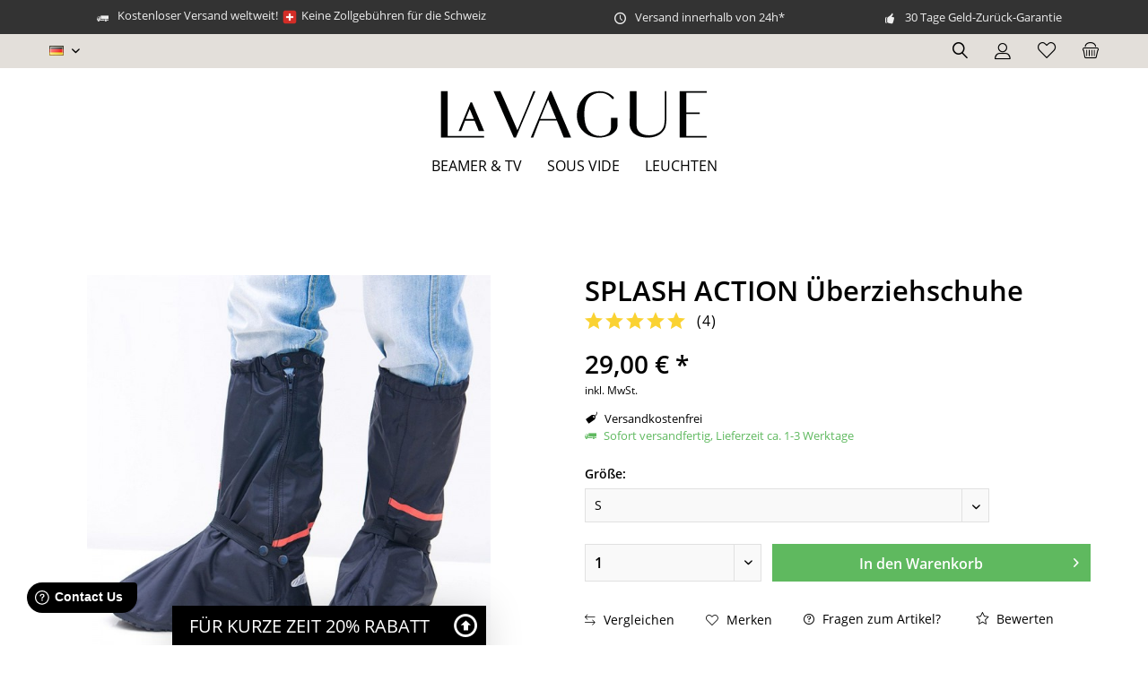

--- FILE ---
content_type: text/html; charset=UTF-8
request_url: https://www.lavague.de/produkt/splash-action-ueberziehschuhe-50340701
body_size: 19406
content:
<!DOCTYPE html> <html class="no-js" lang="de" itemscope="itemscope" itemtype="https://schema.org/WebPage"> <head>  <script src="https://5f3c395.ccm19.de/app/public/app.js?apiKey=0c08b5187560f2bc53709070a128e7d531dccaa5403031a7&amp;domain=c35d502" referrerpolicy="origin"></script>  <meta charset="utf-8"> <meta name="author" content="" /> <meta name="robots" content="index,follow" /> <meta name="revisit-after" content="15 days" /> <meta name="keywords" content="100% PVC windabweisend wasserdicht Handwäsche Nein kein Wert relevant Gummizug uni kein Wert relevant 0 mm " /> <meta name="description" content="&quot;Diese stylischen, sportlichen Überschuhe passen dank des elastischen, einstellbaren Bunds am oberen Schaft  und der Fixierlasche hervorragend. …" /> <meta property="og:type" content="product" /> <meta property="og:site_name" content="LA VAGUE" /> <meta property="og:url" content="https://www.lavague.de/produkt/splash-action-ueberziehschuhe-50340701" /> <meta property="og:title" content="SPLASH ACTION Überziehschuhe" /> <meta property="og:description" content="Die praktischen und wiederverwendbaren Regenschuhe sind absolut wasserdicht und halten die Füße bei Regen, Schnee und Matsch trocken Verstärkte…" /> <meta property="og:image" content="https://www.lavague.de/media/image/73/6b/e7/b6227821378be0277ecd1e128e9191e6e54e2e4d_f12456604919059da358d9b2086a72fe127d5629_4260405980673_1.jpg" /> <meta property="product:brand" content="LA VAGUE" /> <meta property="product:price" content="29,00" /> <meta property="product:product_link" content="https://www.lavague.de/produkt/splash-action-ueberziehschuhe-50340701" /> <meta name="twitter:card" content="product" /> <meta name="twitter:site" content="LA VAGUE" /> <meta name="twitter:title" content="SPLASH ACTION Überziehschuhe" /> <meta name="twitter:description" content="Die praktischen und wiederverwendbaren Regenschuhe sind absolut wasserdicht und halten die Füße bei Regen, Schnee und Matsch trocken Verstärkte…" /> <meta name="twitter:image" content="https://www.lavague.de/media/image/73/6b/e7/b6227821378be0277ecd1e128e9191e6e54e2e4d_f12456604919059da358d9b2086a72fe127d5629_4260405980673_1.jpg" /> <meta itemprop="copyrightHolder" content="LA VAGUE" /> <meta itemprop="copyrightYear" content="2014" /> <meta itemprop="isFamilyFriendly" content="True" /> <meta itemprop="image" content="https://www.lavague.de/media/vector/22/7b/38/Logo_LaVague.svg" /> <meta name="viewport" content="width=device-width, initial-scale=1.0"> <meta name="mobile-web-app-capable" content="yes"> <meta name="apple-mobile-web-app-title" content="LaVague"> <meta name="apple-mobile-web-app-capable" content="yes"> <meta name="apple-mobile-web-app-status-bar-style" content="default"> <link rel="alternate" hreflang="de-DE" href="https://www.lavague.de/produkt/splash-action-ueberziehschuhe-50340701" /> <link rel="alternate" hreflang="en-GB" href="https://www.lavague.de/en/product/splash-action-rain-shoe-covers-50340701" /> <link rel="alternate" hreflang="fr-FR" href="https://www.lavague.de/fr/product/splash-action-sur-chaussures-impermeables-hautes-50340701" /> <link rel="apple-touch-icon-precomposed" href="https://www.lavague.de/media/image/2d/79/06/apple-touch-iconVRi9DWUJm0RTB.png"> <link rel="shortcut icon" href="https://www.lavague.de/media/image/a4/24/71/favicon-16x16sJssYAVOvSXwF.png"> <meta name="msapplication-navbutton-color" content="#000" /> <meta name="application-name" content="LA VAGUE" /> <meta name="msapplication-starturl" content="https://www.lavague.de/" /> <meta name="msapplication-window" content="width=1024;height=768" /> <meta name="msapplication-TileImage" content="https://www.lavague.de/media/image/02/7a/81/mstile-150x150I9JxFCGk7eGOS.png"> <meta name="msapplication-TileColor" content="#000"> <meta name="theme-color" content="#000" /> <link rel="canonical" href="https://www.lavague.de/produkt/splash-action-ueberziehschuhe-50340701" /> <title itemprop="name">SPLASH ACTION Überziehschuhe | Schuhe | LA VAGUE | LA VAGUE</title> <link href="/web/cache/1765968516_26ea54a3294ffbb02e8ef9ffec81e567.css" media="all" rel="stylesheet" type="text/css" /> <script>
dataLayer = window.dataLayer || [];
// Clear the previous ecommerce object
dataLayer.push({ ecommerce: null });
// Push regular datalayer
dataLayer.push ({"pageTitle":"SPLASH ACTION \u00dcberziehschuhe | Schuhe | LA VAGUE | LA VAGUE","pageCategory":"Detail","pageSubCategory":"","pageCategoryID":0,"productCategoryPath":"","pageSubCategoryID":"","pageCountryCode":"de_DE","pageLanguageCode":"de","pageVersion":1,"pageTestVariation":"1","pageValue":1,"pageAttributes":"1","productID":53,"productStyleID":"","productEAN":"4260405980673","productName":"SPLASH ACTION \u00dcberziehschuhe","productPrice":"29.00","productCategory":null,"productCurrency":"EUR","productColor":"","productRealColor":"","productSku":"50340701"});
// Push new GA4 tags
dataLayer.push({"event":"view_item","ecommerce":{"currency":"EUR","value":"29.00","items":[{"item_id":"50340701","item_name":"SPLASH ACTION \u00dcberziehschuhe","affiliation":"LA VAGUE","index":0,"item_brand":"LA VAGUE","item_list_id":0,"item_list_name":"Category","price":"29.00","quantity":1}]}});
// Push Remarketing tags
</script> <script>(function(w,d,s,l,i){w[l]=w[l]||[];w[l].push({'gtm.start':
new Date().getTime(),event:'gtm.js'});var f=d.getElementsByTagName(s)[0],
j=d.createElement(s),dl=l!='dataLayer'?'&l='+l:'';j.async=true;j.src=
'https://www.googletagmanager.com/gtm.js?id='+i+dl;f.parentNode.insertBefore(j,f);
})(window,document,'script','dataLayer','GTM-K85GW3KM');</script> <script type="application/ld+json">
{
"@context": "http://schema.org/",
"@type": "Product",
"name": "SPLASH ACTION Überziehschuhe",
"image": "https://www.lavague.de/media/image/73/6b/e7/b6227821378be0277ecd1e128e9191e6e54e2e4d_f12456604919059da358d9b2086a72fe127d5629_4260405980673_1.jpg",
"description": "\"Diese stylischen, sportlichen Überschuhe passen dank des elastischen, einstellbaren Bunds am oberen Schaft  und der Fixierlasche hervorragend. Zudem haben sie eine verstärkte Sohle für höchsten Komfort.
Die Überziehschuhe sind perfekt, um an regnerischen oder verschneiten Tagen herauszugehen und eignen sich sehr gut für diverse Outdoor-Aktivitäten wie Camping, Wandern, im Garten, auf Festivals, auf dem Schulhof, Spaziergänge mit Hund sowie Malerarbeiten, etc. Durch das sehr kleine und faltbare Design können die Überziehschuhe im mitgelieferten wasserfesten Beutel überallhin mitgenommen werden und sind praktisch für unterwegs, um nicht überraschenden Regenfällen ausgesetzt zu sein.
Die trendigen Schuhüberzieher sind aus 100 % wasserdichtem PVC und halten Ihre Füße - wie Gummistiefel - trocken und warm und Ihre Schuhe sauber. Im Gegensatz zu Gummistiefeln können unter den Rain Shoe Covers auch Sandalen, Ballerinas, Badeschuhe, Turnschuhe, empfindliche Wildlederschuhe - ganz dem Wetter zum Trotz - getragen werden und kommen dann im Büro, der Uni oder Schule problemlos wieder zum Vorschein und die Überziehschuhe währenddesen in den dafür vorgesehen Beutel.
Die Regenüberschuhe sind einfach zu reinigen und sehr pflegeleicht. Wenn Sie zwischen zwei Größen schwanken, machen Sie Ihre Wahl von der Art der Schuhe und Form abhängig (Badeschuhe, Ballerinas kleiner, Sneaker eine Nummer größer).\"",
"sku": "50340701",
"mpn": "50340701",
"brand": {
"@type": "Brand",
"name": "LA VAGUE"
},
"aggregateRating": {
"@type": "AggregateRating",
"ratingValue": "10",
"reviewCount": "4",
"worstRating": "1",
"bestRating": "10"
},
"review": [{"@type":"Review","author":{"@type":"Person","name":"Franklin"},"datePublished":"2022-10-28 19:48:28","description":"I am a camper and travel as often as I can. These overshoes are great in bad weather. The paths at the campsite are not exactly clean, so I put these overshoes on and my leisure shoes stay clean and dry. That way I can go anywhere. Really ingenious!","name":"Ingenious!","reviewRating":{"@type":"Rating","bestRating":10,"ratingValue":10,"worstRating":1}},{"@type":"Review","author":{"@type":"Person","name":"Seppl"},"datePublished":"2022-02-05 18:37:41","description":"Seit Herbst hab ich diese \u00dcberziehschuhe. So etwas praktisches hatte ich bei dem Sauwetter in diesem Jahr noch nicht. Schuhe trocken, sauber \u2013 einfach genial. Sehr zu empfehlen.","name":"Sehr praktisch!","reviewRating":{"@type":"Rating","bestRating":10,"ratingValue":10,"worstRating":1}},{"@type":"Review","author":{"@type":"Person","name":"Fabien W."},"datePublished":"2021-11-12 15:53:12","description":"Ces couvre-chaussures sont tout simplement merveilleux. Par mauvais temps, mes chaussures restent s\u00e8ches et propres, par beau temps, elles sont petites et pratiques dans mon sac. Je pense que c'est fantastique. Hautement recommand\u00e9.","name":"Merveilleux!","reviewRating":{"@type":"Rating","bestRating":10,"ratingValue":10,"worstRating":1}},{"@type":"Review","author":{"@type":"Person","name":"Markus"},"datePublished":"2021-08-03 15:35:17","description":"Da man sie klein zusammenfalten kann, passen sie perfekt in meine Aktentasche. So komme ich bei diesem schlechten Wetter heuer immer mit trockenen und vor allen Dingen sauberen Schuhen ins B\u00fcro. Super genial!","name":"Eine geniale Sache!","reviewRating":{"@type":"Rating","bestRating":10,"ratingValue":10,"worstRating":1}}],
"offers": {
"@type": "Offer",
"url": "https://www.lavague.de/produkt/splash-action-ueberziehschuhe-50340701?number=50340701",
"priceCurrency": "EUR",
"price": "29.00",
"priceValidUntil": "2031-01-24",
"itemCondition": "http://schema.org/NewCondition",
"availability": "http://schema.org/InStock",
"seller": {
"@type": "Organization",
"name": "LA VAGUE"
}
}
}
</script> </head> <body class=" is--ctl-detail is--act-index tcinntheme themeware-clean layout-fullwidth-boxed gwfont1 gwfont2 headtyp-2 header-2 no-sticky cleanbase-1 is--lavague " >  <noscript> <iframe src="https://www.googletagmanager.com/ns.html?id=GTM-K85GW3KM" height="0" width="0" style="display:none;visibility:hidden"> </iframe> </noscript>  <div data-paypalUnifiedMetaDataContainer="true" data-paypalUnifiedRestoreOrderNumberUrl="https://www.lavague.de/widgets/PaypalUnifiedOrderNumber/restoreOrderNumber" class="is--hidden"> </div> <script>
(function (w, k) { w[k] = window[k] || function () { (window[k].q = window[k].q || []).push(arguments) } })(window, "doofinderApp");
doofinderApp('config', 'currency', 'EUR');
manageScriptCookies(isCookieEnabled());
window.onload = function () {
$.subscribe('plugin/swCookieConsentManager/onBuildCookiePreferences', function (event, plugin, preferences) {
manageScriptCookies(preferences.groups.comfort.cookies.doofinder.active);
});
};
function isCookieEnabled() {
const preferencesCookie = document.cookie.split('; ').find(cookie => cookie.startsWith('cookiePreferences='));
const allowCookie = document.cookie.split('; ').find(cookie => cookie.startsWith('allowCookie='));
if (preferencesCookie) {
const preferences = JSON.parse(preferencesCookie.split('cookiePreferences=')[1]);
return preferences.groups.comfort.cookies.doofinder.active;
}else if(allowCookie) {
const cookie = JSON.parse(allowCookie.split('allowCookie=')[1]);
return cookie;
}
return false;
}
function manageScriptCookies(cookieEnabled) {
if (cookieEnabled) {
if (typeof Doofinder !== "undefined") {
Doofinder.enableCookies();
} else {
doofinderApp("config", "require_cookies_consent", false);
}
} else {
if (typeof Doofinder !== "undefined") {
Doofinder.disableCookies();
}
}
}
</script> <script src="https://eu1-config.doofinder.com/2.x/0920d6c3-2937-4d5f-8902-59dfb3f04f48.js" async></script>  <div id="df-bogus-cart" data-eventName="doofinder.cart.add" data-showModal="false" data-addArticleUrl="https://www.lavague.de/checkout/ajaxAddArticleCart"></div>  <div class="page-wrap"> <noscript class="noscript-main"> <div class="alert is--warning"> <div class="alert--icon"> <i class="icon--element icon--warning"></i> </div> <div class="alert--content"> Um LA&#x20;VAGUE in vollem Umfang nutzen zu k&ouml;nnen, empfehlen wir Ihnen Javascript in Ihrem Browser zu aktiveren. </div> </div> </noscript> <header class="header-main mobil-usp"> <div class="topbar--features"> <div> <div class="feature-1 b280 b478 b767 b1023 b1259"><i class="icon--truck"></i><span>Kostenloser Versand weltweit! <img loading="lazy" src="https://pf-emoji-service--cdn.us-east-1.prod.public.atl-paas.net/standard/caa27a19-fc09-4452-b2b4-a301552fd69c/32x32/1f1e8-1f1ed.png" width="20" height="20" style="display: inline; vertical-align:middle;visibility: visible;"> Keine Zollgebühren für die Schweiz</span></div> <div class="feature-2 b767 b1023 b1259"><i class="icon--clock"></i><span>Versand innerhalb von 24h*</span></div> <div class="feature-3 b1023 b1259"><i class="icon--thumbsup"></i><span>30 Tage Geld-Zurück-Garantie</span></div> <div class="feature-4"><i class="icon--phone"></i><span>Service Hotline +49 89 748 538 67</span></div> </div> </div> <div class="topbar top-bar no-link-text"> <div class="logo--mobile" role="banner"> <a class="logo--link" href="https://www.lavague.de/" title="LA VAGUE - zur Startseite wechseln"> <picture> <source srcset="https://www.lavague.de/media/vector/22/7b/38/Logo_LaVague.svg" media="(min-width: 78.75em)"> <source srcset="https://www.lavague.de/media/vector/22/7b/38/Logo_LaVague.svg" media="(min-width: 64em)"> <source srcset="https://www.lavague.de/media/vector/22/7b/38/Logo_LaVague.svg" media="(min-width: 48em)"> <img srcset="https://www.lavague.de/media/vector/22/7b/38/Logo_LaVague.svg" alt="LA VAGUE - zur Startseite wechseln" title="LA VAGUE - zur Startseite wechseln"/> </picture> </a> </div> <div class="top-bar--navigation" role="menubar"> <div class="navigation--entry entry--menu-left" role="menuitem"> <a class="entry--link entry--trigger is--icon-left" href="#offcanvas--left" data-offcanvas="true" data-offCanvasSelector=".sidebar-main"> <i class="icon--menu"></i> <span class="menu--name">Menü</span> </a> </div>  <div class="top-bar--language navigation--entry"> <form method="post" class="language--form"> <div class="field--select"> <div class="language--flag de_DE">DE</div> <select name="__shop" class="language--select" data-auto-submit="true"> <option value="8" selected="selected"> DE </option> <option value="9" > EN </option> <option value="10" > FR </option> </select> <input type="hidden" name="__redirect" value="1"> <span class="arrow"></span> </div> </form> </div>   <div class="navigation--entry entry--cart" role="menuitem"> <a class="is--icon-left cart--link titletooltip" href="https://www.lavague.de/checkout/cart" title="Warenkorb"> <i class="icon--basket"></i> <span class="cart--display"> Warenkorb </span> <span class="badge is--minimal cart--quantity is--hidden">0</span> </a> <div class="ajax-loader">&nbsp;</div> </div> <div class="navigation--entry entry--notepad" role="menuitem"> <a href="https://www.lavague.de/note" title="Merkzettel"> <i class="icon--heart"></i> <span class="notepad--name"> Merkzettel </span> </a> </div> <div id="useraccountmenu" title="Kundenkonto" class="navigation--entry account-dropdown has--drop-down" role="menuitem" data-offcanvas="true" data-offcanvasselector=".account-dropdown-container"> <span class="account--display"> <i class="icon--account"></i> <span class="name--account">Mein Konto</span> </span> <div class="account-dropdown-container"> <div class="entry--close-off-canvas"> <a href="#close-account-menu" class="account--close-off-canvas" title="Menü schließen"> Menü schließen <i class="icon--arrow-right"></i> </a> </div> <span>Kundenkonto</span> <a href="https://www.lavague.de/account" title="Mein Konto" class="anmelden--button btn is--primary service--link">Anmelden</a> <div class="registrieren-container">oder <a href="https://www.lavague.de/account" title="Mein Konto" class="service--link">registrieren</a></div> <div class="infotext-container">Nach der Anmeldung können Sie hier auf Ihren Kundenbereich zugreifen.</div> </div> </div>  <div class="navigation--entry entry--search" role="menuitem"> <span class="entry--link entry--trigger titletooltip" title="Suchen"> <i class="icon--search"></i> <span class="search--display">Suchen</span> </span> </div> <div class="navigation--entry entry--compare is--hidden" role="menuitem" aria-haspopup="true" data-drop-down-menu="true"> <div>   </div> </div> </div> </div> <div id="header--searchform" class="typ1" data-search="true" aria-haspopup="true"> <form action="/search" method="get" class="main-search--form"> <input type="search" name="sSearch" class="main-search--field" autocomplete="off" autocapitalize="off" placeholder="Suchbegriff..." maxlength="30" /> <button type="submit" class="main-search--button"> <i class="icon--search"></i> <span class="main-search--text"></span> </button> <div class="form--ajax-loader">&nbsp;</div> <div class="main-search--results"></div> </form> </div> <div class="headbar"> <div class="headbar-container"> <div class="topmenu"> <div class="logo hover-typ-1" role="banner"> <a class="logo--link" href="https://www.lavague.de/" title="LA VAGUE - zur Startseite wechseln"> <picture> <source srcset="https://www.lavague.de/media/vector/22/7b/38/Logo_LaVague.svg" media="(min-width: 78.75em)"> <source srcset="https://www.lavague.de/media/vector/22/7b/38/Logo_LaVague.svg" media="(min-width: 64em)"> <source srcset="https://www.lavague.de/media/vector/22/7b/38/Logo_LaVague.svg" media="(min-width: 48em)"> <img srcset="https://www.lavague.de/media/vector/22/7b/38/Logo_LaVague.svg" alt="LA VAGUE - zur Startseite wechseln" /> </picture> </a> </div> <nav class="navigation-main hide-kategorie-button hover-typ-0 font-family-sekundary" data-tc-menu-image="false" data-tc-menu-headline="false" data-tc-menu-text="false"> <div data-menu-scroller="true" data-listSelector=".navigation--list.container" data-viewPortSelector=".navigation--list-wrapper" data-stickyMenu="true" data-stickyMenuTablet="0" data-stickyMenuPhone="0" data-stickyMenuPosition="400" data-stickyMenuDuration="300" > <div class="navigation--list-wrapper"> <ul class="navigation--list container" role="menubar" itemscope="itemscope" itemtype="https://schema.org/SiteNavigationElement"> <li class="navigation--entry" role="menuitem"><a class="navigation--link" href="https://www.lavague.de/beamer-tv/" title="Beamer & TV" aria-label="Beamer & TV" itemprop="url"><span itemprop="name">Beamer & TV</span></a></li><li class="navigation--entry" role="menuitem"><a class="navigation--link" href="https://www.lavague.de/sous-vide/" title="Sous Vide" aria-label="Sous Vide" itemprop="url"><span itemprop="name">Sous Vide</span></a></li><li class="navigation--entry" role="menuitem"><a class="navigation--link" href="https://www.lavague.de/leuchten/" title="Leuchten" aria-label="Leuchten" itemprop="url"><span itemprop="name">Leuchten</span></a></li> </ul> </div> <div class="advanced-menu" data-advanced-menu="true" data-hoverDelay="250"> <div class="menu--container"> <div class="button-container"> <a href="https://www.lavague.de/beamer-tv/" class="button--category" aria-label="Zur Kategorie Beamer &amp; TV" title="Zur Kategorie Beamer &amp; TV"> <i class="icon--arrow-right"></i> Zur Kategorie Beamer & TV </a> <span class="button--close"> <i class="icon--cross"></i> </span> </div> <div class="content--wrapper has--content"> <ul class="menu--list menu--level-0 columns--4" style="width: 100%;"> <li class="menu--list-item item--level-0" style="width: 100%"> <a href="https://www.lavague.de/beamer-tv/beamer/" class="menu--list-item-link" aria-label="Beamer" title="Beamer">Beamer</a> </li> <li class="menu--list-item item--level-0" style="width: 100%"> <a href="https://www.lavague.de/beamer-tv/leinwaende/" class="menu--list-item-link" aria-label="Leinwände" title="Leinwände">Leinwände</a> </li> <li class="menu--list-item item--level-0" style="width: 100%"> <a href="https://www.lavague.de/beamer-tv/halterungen/" class="menu--list-item-link" aria-label="Halterungen" title="Halterungen">Halterungen</a> </li> </ul> </div> </div> <div class="menu--container"> <div class="button-container"> <a href="https://www.lavague.de/sous-vide/" class="button--category" aria-label="Zur Kategorie Sous Vide" title="Zur Kategorie Sous Vide"> <i class="icon--arrow-right"></i> Zur Kategorie Sous Vide </a> <span class="button--close"> <i class="icon--cross"></i> </span> </div> </div> <div class="menu--container"> <div class="button-container"> <a href="https://www.lavague.de/leuchten/" class="button--category" aria-label="Zur Kategorie Leuchten" title="Zur Kategorie Leuchten"> <i class="icon--arrow-right"></i> Zur Kategorie Leuchten </a> <span class="button--close"> <i class="icon--cross"></i> </span> </div> </div> </div> </div> </nav> </div> </div> </div> </header> <div class="container--ajax-cart off-canvas-90" data-collapse-cart="true" data-displayMode="offcanvas"></div> <section class="content-main container block-group"> <nav class="product--navigation"> <a href="#" class="navigation--link link--prev"> <div class="link--prev-button"> <span class="link--prev-inner">Zurück</span> </div> <div class="image--wrapper"> <div class="image--container"></div> </div> </a> <a href="#" class="navigation--link link--next"> <div class="link--next-button"> <span class="link--next-inner">Vor</span> </div> <div class="image--wrapper"> <div class="image--container"></div> </div> </a> </nav> <div class="content-main--inner"> <div id='cookie-consent' class='off-canvas is--left block-transition' data-cookie-consent-manager='true' data-cookieTimeout='60'> <div class='cookie-consent--header cookie-consent--close'> Cookie-Einstellungen <i class="icon--arrow-right"></i> </div> <div class='cookie-consent--description'> Diese Website benutzt Cookies, die für den technischen Betrieb der Website erforderlich sind und stets gesetzt werden. Andere Cookies, die den Komfort bei Benutzung dieser Website erhöhen, der Direktwerbung dienen oder die Interaktion mit anderen Websites und sozialen Netzwerken vereinfachen sollen, werden nur mit Ihrer Zustimmung gesetzt. </div> </div> <aside class="sidebar-left " data-nsin="0" data-nsbl="0" data-nsno="0" data-nsde="0" data-nsli="0" data-nsse="0" data-nsre="0" data-nsca="0" data-nsac="1" data-nscu="1" data-nspw="0" data-nsne="1" data-nsfo="1" data-nssm="1" data-nsad="1" data-tnsin="0" data-tnsbl="0" data-tnsno="0" data-tnsde="0" data-tnsli="0" data-tnsse="0" data-tnsre="0" data-tnsca="0" data-tnsac="1" data-tnscu="1" data-tnspw="0" data-tnsne="1" data-tnsfo="1" data-tnssm="1" data-tnsad="1" > <div class="sidebar-main off-canvas off-canvas-90"> <div class="navigation--entry entry--close-off-canvas"> <a href="#close-categories-menu" title="Menü schließen" class="navigation--link"> <i class="icon--cross"></i> </a> </div> <div class="navigation--smartphone"> <ul class="navigation--list "> <div class="mobile--switches">  <div class="top-bar--language navigation--entry"> <form method="post" class="language--form"> <div class="field--select"> <div class="language--flag de_DE">DE</div> <select name="__shop" class="language--select" data-auto-submit="true"> <option value="8" selected="selected"> DE </option> <option value="9" > EN </option> <option value="10" > FR </option> </select> <input type="hidden" name="__redirect" value="1"> <span class="arrow"></span> </div> </form> </div>  </div> </ul> </div> <div class="sidebar--categories-wrapper" data-subcategory-nav="true" data-mainCategoryId="8" data-categoryId="0" data-fetchUrl=""> <div class="categories--headline navigation--headline"> Kategorien </div> <div class="sidebar--categories-navigation"> <ul class="sidebar--navigation categories--navigation navigation--list is--drop-down is--level0 is--rounded" role="menu"> <li class="navigation--entry has--sub-children" role="menuitem"> <a class="navigation--link link--go-forward" href="https://www.lavague.de/beamer-tv/" data-categoryId="26" data-fetchUrl="/widgets/listing/getCategory/categoryId/26" title="Beamer &amp; TV" > Beamer & TV <span class="is--icon-right"> <i class="icon--arrow-right"></i> </span> </a> </li> <li class="navigation--entry" role="menuitem"> <a class="navigation--link" href="https://www.lavague.de/sous-vide/" data-categoryId="833" data-fetchUrl="/widgets/listing/getCategory/categoryId/833" title="Sous Vide" > Sous Vide </a> </li> <li class="navigation--entry" role="menuitem"> <a class="navigation--link" href="https://www.lavague.de/leuchten/" data-categoryId="838" data-fetchUrl="/widgets/listing/getCategory/categoryId/838" title="Leuchten" > Leuchten </a> </li> </ul> </div> </div> <div class="lb-element-mitte show-for-mobil"><div class="shop-sites--container is--rounded"> <div class="navigation--headline">Vorteile</div> <ul class="usp"> <li>Kostenloser Versand</li> <li>Versand in 24h</li> <li>Geld-Zurück-Garantie</li> </ul> </div></div> <div class="sites-navigation show-for-mobil"> <div class="shop-sites--container is--rounded"> <div class="shop-sites--headline navigation--headline"> Informationen </div> <ul class="shop-sites--navigation sidebar--navigation navigation--list is--drop-down is--level0" role="menu"> <li class="navigation--entry" role="menuitem"> <a class="navigation--link" href="https://www.lavague.de/batterieentsorgung/" title="Batterieentsorgung" data-categoryId="49" data-fetchUrl="/widgets/listing/getCustomPage/pageId/49" > Batterieentsorgung </a> </li> <li class="navigation--entry" role="menuitem"> <a class="navigation--link" href="https://www.lavague.de/zahlung-versand/" title="Zahlung &amp; Versand" data-categoryId="6" data-fetchUrl="/widgets/listing/getCustomPage/pageId/6" > Zahlung & Versand </a> </li> <li class="navigation--entry" role="menuitem"> <a class="navigation--link" href="https://www.lavague.de/widerrufsrecht/" title="Widerrufsrecht" data-categoryId="8" data-fetchUrl="/widgets/listing/getCustomPage/pageId/8" > Widerrufsrecht </a> </li> <li class="navigation--entry" role="menuitem"> <a class="navigation--link" href="https://www.lavague.de/datenschutzerklaerung/" title="Datenschutzerklärung" data-categoryId="7" data-fetchUrl="/widgets/listing/getCustomPage/pageId/7" > Datenschutzerklärung </a> </li> <li class="navigation--entry" role="menuitem"> <a class="navigation--link" href="https://www.lavague.de/lavague/" title="LaVAGUE" data-categoryId="50" data-fetchUrl="/widgets/listing/getCustomPage/pageId/50" > LaVAGUE </a> </li> <li class="navigation--entry" role="menuitem"> <a class="navigation--link" href="https://www.lavague.de/faqs/kontakt/" title="FAQs / Kontakt" data-categoryId="1" data-fetchUrl="/widgets/listing/getCustomPage/pageId/1" target="_self"> FAQs / Kontakt </a> </li> <li class="navigation--entry" role="menuitem"> <a class="navigation--link" href="https://www.lavague.de/agb/" title="AGB" data-categoryId="4" data-fetchUrl="/widgets/listing/getCustomPage/pageId/4" > AGB </a> </li> <li class="navigation--entry" role="menuitem"> <a class="navigation--link" href="https://www.lavague.de/impressum/" title="Impressum" data-categoryId="3" data-fetchUrl="/widgets/listing/getCustomPage/pageId/3" > Impressum </a> </li> <li class="navigation--entry" role="menuitem"> <a class="navigation--link" href="#CCM.openWidget" title="Cookie Einstellung" data-categoryId="54" data-fetchUrl="/widgets/listing/getCustomPage/pageId/54" > Cookie Einstellung </a> </li> </ul> </div> </div> </div> <div class="lb-element-mitte"><div class="shop-sites--container is--rounded"> <div class="navigation--headline">Vorteile</div> <ul class="usp"> <li>Kostenloser Versand</li> <li>Versand in 24h</li> <li>Geld-Zurück-Garantie</li> </ul> </div></div> <div class="shop-sites--container is--rounded"> <div class="shop-sites--headline navigation--headline"> Informationen </div> <ul class="shop-sites--navigation sidebar--navigation navigation--list is--drop-down is--level0" role="menu"> <li class="navigation--entry" role="menuitem"> <a class="navigation--link" href="https://www.lavague.de/batterieentsorgung/" title="Batterieentsorgung" data-categoryId="49" data-fetchUrl="/widgets/listing/getCustomPage/pageId/49" > Batterieentsorgung </a> </li> <li class="navigation--entry" role="menuitem"> <a class="navigation--link" href="https://www.lavague.de/zahlung-versand/" title="Zahlung &amp; Versand" data-categoryId="6" data-fetchUrl="/widgets/listing/getCustomPage/pageId/6" > Zahlung & Versand </a> </li> <li class="navigation--entry" role="menuitem"> <a class="navigation--link" href="https://www.lavague.de/widerrufsrecht/" title="Widerrufsrecht" data-categoryId="8" data-fetchUrl="/widgets/listing/getCustomPage/pageId/8" > Widerrufsrecht </a> </li> <li class="navigation--entry" role="menuitem"> <a class="navigation--link" href="https://www.lavague.de/datenschutzerklaerung/" title="Datenschutzerklärung" data-categoryId="7" data-fetchUrl="/widgets/listing/getCustomPage/pageId/7" > Datenschutzerklärung </a> </li> <li class="navigation--entry" role="menuitem"> <a class="navigation--link" href="https://www.lavague.de/lavague/" title="LaVAGUE" data-categoryId="50" data-fetchUrl="/widgets/listing/getCustomPage/pageId/50" > LaVAGUE </a> </li> <li class="navigation--entry" role="menuitem"> <a class="navigation--link" href="https://www.lavague.de/faqs/kontakt/" title="FAQs / Kontakt" data-categoryId="1" data-fetchUrl="/widgets/listing/getCustomPage/pageId/1" target="_self"> FAQs / Kontakt </a> </li> <li class="navigation--entry" role="menuitem"> <a class="navigation--link" href="https://www.lavague.de/agb/" title="AGB" data-categoryId="4" data-fetchUrl="/widgets/listing/getCustomPage/pageId/4" > AGB </a> </li> <li class="navigation--entry" role="menuitem"> <a class="navigation--link" href="https://www.lavague.de/impressum/" title="Impressum" data-categoryId="3" data-fetchUrl="/widgets/listing/getCustomPage/pageId/3" > Impressum </a> </li> <li class="navigation--entry" role="menuitem"> <a class="navigation--link" href="#CCM.openWidget" title="Cookie Einstellung" data-categoryId="54" data-fetchUrl="/widgets/listing/getCustomPage/pageId/54" > Cookie Einstellung </a> </li> </ul> </div> </aside> <div class="content--wrapper"> <div class="content product--details" itemscope itemtype="https://schema.org/Product" data-product-navigation="/widgets/listing/productNavigation" data-category-id="0" data-main-ordernumber="50340701" data-ajax-wishlist="true" data-compare-ajax="true" data-ajax-variants-container="true"> <header class="product--header"> <div class="product--info"> </div> </header> <div class="product--detail-upper block-group"> <div class="product--image-container image-slider product--image-zoom" data-image-slider="true" data-image-gallery="true" data-maxZoom="0" data-thumbnails=".image--thumbnails" > <div class="image-slider--container no--thumbnails"> <div class="image-slider--slide"> <div class="image--box image-slider--item"> <span class="image--element" data-img-large="https://www.lavague.de/media/image/fa/f0/96/b6227821378be0277ecd1e128e9191e6e54e2e4d_f12456604919059da358d9b2086a72fe127d5629_4260405980673_1_1280x1280.jpg" data-img-small="https://www.lavague.de/media/image/68/cd/e2/b6227821378be0277ecd1e128e9191e6e54e2e4d_f12456604919059da358d9b2086a72fe127d5629_4260405980673_1_260x260.jpg" data-img-original="https://www.lavague.de/media/image/73/6b/e7/b6227821378be0277ecd1e128e9191e6e54e2e4d_f12456604919059da358d9b2086a72fe127d5629_4260405980673_1.jpg" data-alt="SPLASH ACTION Überziehschuhe"> <span class="image--media"> <img srcset="https://www.lavague.de/media/image/e9/c8/5b/b6227821378be0277ecd1e128e9191e6e54e2e4d_f12456604919059da358d9b2086a72fe127d5629_4260405980673_1_600x600.jpg, https://www.lavague.de/media/image/10/4d/3e/b6227821378be0277ecd1e128e9191e6e54e2e4d_f12456604919059da358d9b2086a72fe127d5629_4260405980673_1_600x600@2x.jpg 2x" src="https://www.lavague.de/media/image/e9/c8/5b/b6227821378be0277ecd1e128e9191e6e54e2e4d_f12456604919059da358d9b2086a72fe127d5629_4260405980673_1_600x600.jpg" alt="SPLASH ACTION Überziehschuhe" itemprop="image" /> </span> </span> </div> </div> </div> </div> <div class="product--buybox block"> <div class="is--hidden" itemprop="brand" itemtype="https://schema.org/Brand" itemscope> <meta itemprop="name" content="LA VAGUE" /> </div> <meta itemprop="weight" content="0.275 kg"/> <meta itemprop="height" content="4 cm"/> <meta itemprop="width" content="13 cm"/> <meta itemprop="depth" content="30 cm"/> <h1 class="product--title" itemprop="name"> SPLASH ACTION Überziehschuhe </h1> <div class="product--rating-container no-supplier-img"> <a href="#product--publish-comment" class="product--rating-link" rel="nofollow" title="Bewertung abgeben"> <span class="product--rating" itemprop="aggregateRating" itemscope itemtype="https://schema.org/AggregateRating"> <meta itemprop="ratingValue" content="10"> <meta itemprop="worstRating" content="0.5"> <meta itemprop="bestRating" content="10"> <meta itemprop="ratingCount" content="4"> <i class="icon--star"></i> <i class="icon--star"></i> <i class="icon--star"></i> <i class="icon--star"></i> <i class="icon--star"></i> <span class="rating--count-wrapper"> (<span class="rating--count">4</span>) </span> </span> </a> </div> <div itemprop="offers" itemscope itemtype="https://schema.org/Offer" class="buybox--inner"> <meta itemprop="priceCurrency" content="EUR"/> <span itemprop="priceSpecification" itemscope itemtype="https://schema.org/PriceSpecification"> <meta itemprop="valueAddedTaxIncluded" content="true"/> </span> <meta itemprop="url" content="https://www.lavague.de/produkt/splash-action-ueberziehschuhe-50340701"/> <div class="product--price price--default"> <span class="price--content content--default"> <meta itemprop="price" content="29.00"> 29,00&nbsp;&euro; * </span> </div> <p class="product--tax" data-content="" data-modalbox="false" data-targetSelector="a" data-mode="ajax"> inkl. MwSt. </p> <div class="product--delivery"> <p class="delivery--information delivery-shippingfree"> <span class="delivery--text delivery--text-shipping-free"> <i class="icon--tag"></i> Versandkostenfrei </span> </p> <link itemprop="availability" href="https://schema.org/InStock" /> <p class="delivery--information"> <span class="delivery--text delivery--text-available"> <i class="icon--truck"></i> Sofort versandfertig, Lieferzeit ca. 1-3 Werktage </span> </p> </div> <div class="product--configurator"> <form method="post" action="https://www.lavague.de/produkt/splash-action-ueberziehschuhe-50340701?c=0" class="configurator--form upprice--form"> <p class="configurator--label">Größe:</p> <div class="select-field"> <select name="group[2]" data-ajax-select-variants="true"> <option value="">Bitte wählen</option> <option selected="selected" value="5"> S </option> </select> </div> <noscript> <input name="recalc" type="submit" value="Auswählen" /> </noscript> </form> </div> <form name="sAddToBasket" method="post" action="https://www.lavague.de/checkout/addArticle" class="buybox--form" data-add-article="true" data-eventName="submit" data-showModal="false" data-addArticleUrl="https://www.lavague.de/checkout/ajaxAddArticleCart"> <input type="hidden" name="dtgsGtmArticleName" value="SPLASH ACTION Überziehschuhe S"/> <input type="hidden" name="dtgsGtmArticlePrice" value="29.00"/> <input type="hidden" name="dtgsGtmArticleBrand" value="LA VAGUE"/> <input type="hidden" name="dtgsGtmArticleCategoryId" value="0"/> <input type="hidden" name="dtgsGtmArticleCategoryName" value=""/> <input type="hidden" name="dtgsGtmCurrency" value="EUR"/> <input type="hidden" name="sActionIdentifier" value=""/> <input type="hidden" name="sAddAccessories" id="sAddAccessories" value=""/> <input type="hidden" name="sAdd" value="50340701"/> <div class="buybox--button-container block-group"> <div class="buybox--quantity block"> <div class="select-field"> <select id="sQuantity" name="sQuantity" class="quantity--select"> <option value="1">1</option> <option value="2">2</option> </select> </div> </div> <button class="buybox--button block btn is--primary is--icon-right is--center is--large" name="In den Warenkorb" > <span class="buy-btn--cart-add">In den</span> <span class="buy-btn--cart-text">Warenkorb</span> <i class="icon--arrow-right"></i> </button> <div class="paypal-unified-ec--outer-button-container"> <div class="paypal-unified-ec--button-container right" data-paypalUnifiedEcButton="true" data-clientId="ASYeRL7wjkecn-Az44Qz1F16q5lr4k-juq_RWtnlxXlamk8dWVjs1b0NYf1chOcS6nNTYBMV23WzgUUT" data-currency="EUR" data-paypalIntent="CAPTURE" data-createOrderUrl="https://www.lavague.de/widgets/PaypalUnifiedV2ExpressCheckout/createOrder" data-onApproveUrl="https://www.lavague.de/widgets/PaypalUnifiedV2ExpressCheckout/onApprove" data-confirmUrl="https://www.lavague.de/checkout/confirm" data-color="gold" data-shape="rect" data-size="responsive" data-label="checkout" data-layout="vertical" data-locale="de_DE" data-productNumber="50340701" data-buyProductDirectly="true" data-riskManagementMatchedProducts='' data-esdProducts='' data-communicationErrorMessage="Während der Kommunikation mit dem Zahlungsanbieter ist ein Fehler aufgetreten, bitte versuchen Sie es später erneut." data-communicationErrorTitle="Es ist ein Fehler aufgetreten" data-riskManagementErrorTitle="Fehlermeldung:" data-riskManagementErrorMessage="Die gewählte Zahlungsart kann mit Ihrem aktuellen Warenkorb nicht genutzt werden. Diese Entscheidung basiert auf einem automatisierten Datenverarbeitungsverfahren." data-showPayLater=0 data-isListing= > </div> </div> </div> </form> <nav class="product--actions"> <form action="https://www.lavague.de/compare/add_article/articleID/53" method="post" class="action--form"> <button type="submit" data-product-compare-add="true" title="Vergleichen" class="action--link action--compare"> <i class="icon--compare"></i> Vergleichen </button> </form> <form action="https://www.lavague.de/note/add/ordernumber/50340701" method="post" class="action--form"> <button type="submit" class="action--link link--notepad" title="Auf den Merkzettel" data-ajaxUrl="https://www.lavague.de/note/ajaxAdd/ordernumber/50340701" data-text="Gemerkt"> <i class="icon--heart"></i> <span class="action--text">Merken</span> </button> </form> <a href="https://www.lavague.de/anfrage-formular/?sInquiry=detail&sOrdernumber=50340701" rel="nofollow" class="action--link link--contact" title="Fragen zum Artikel?"> <i class="icon--help"></i> Fragen zum Artikel? </a> <a href="#content--product-reviews" data-show-tab="true" class="action--link link--publish-comment" rel="nofollow" title="Bewertung abgeben"> <i class="icon--star"></i> Bewerten </a> </nav> </div> <ul class="product--base-info list--unstyled"> <li class="base-info--entry entry--sku"> <strong class="entry--label"> Artikel-Nr.: </strong> <meta itemprop="productID" content="53"/> <span class="entry--content" itemprop="sku"> 50340701 </span> </li> <li class="base-info--entry"> <strong class="entry--label"> EAN: </strong> <span class="entry--content"> 4260405980673 </span> <meta itemprop="gtin13" content="4260405980673"/> </li> </ul> <div id="usp-artikelbox"> <h4>Vorteile</h4> <ul> <li>Kostenloser Versand</li> <li>Versand innerhalb von 24h*</li> <li>30 Tage Geld-Zurück-Garantie</li> </ul> </div> <div class="share--buttons"> <a class="icon-facebook" href="https://www.facebook.com/sharer/sharer.php?u=https://www.lavague.de/produkt/splash-action-ueberziehschuhe-50340701" target="_blank" rel="nofollow noopener"><span>Facebook</span></a> <a class="icon-twitter" href="https://twitter.com/intent/tweet?url=https%3A%2F%2Fwww.lavague.de%2Fprodukt%2Fsplash-action-ueberziehschuhe-50340701" target="_blank" rel="nofollow noopener"><span>Twitter</span></a> <a class="icon-pinterest" href="https://pinterest.com/pin/create/button/?url=https://www.lavague.de/produkt/splash-action-ueberziehschuhe-50340701&media=https://www.lavague.de/media/image/73/6b/e7/b6227821378be0277ecd1e128e9191e6e54e2e4d_f12456604919059da358d9b2086a72fe127d5629_4260405980673_1.jpg" target="_blank" rel="nofollow noopener"><span>Pinterest</span></a> <a class="icon-whatsapp onlydesk" href="whatsapp://send?text=SPLASH ACTION Überziehschuhe - https://www.lavague.de/produkt/splash-action-ueberziehschuhe-50340701" target="_blank"><span>Whatsapp</span></a> <a class="icon-email" href="mailto:?subject=www.lavague.de&amp;body=https%3A%2F%2Fwww.lavague.de%2Fprodukt%2Fsplash-action-ueberziehschuhe-50340701" rel="nofollow" target="_blank"><span>E-Mail</span></a> </div> </div> </div> <div class="tab-menu--product"> <div class="tab--navigation"> <a href="#" class="tab--link" title="Beschreibung" data-tabName="description">Beschreibung</a> <a href="#" class="tab--link" title="Downloads"> Downloads <span class="product--rating-count">1</span> </a> <a href="#" class="tab--link faqtab--tab" title="FAQ" data-tabname="faqtab"> FAQ <span class="product--rating-count">0</span> </a> <a href="#" class="tab--link" title="Bewertungen" data-tabName="rating"> Bewertungen <span class="product--rating-count">4</span> </a> </div> <div class="tab--container-list"> <div class="tab--container"> <div class="tab--header"> <a href="#" class="tab--title" title="Beschreibung">Beschreibung</a> </div> <div class="tab--preview"> Die praktischen und wiederverwendbaren Regenschuhe sind absolut wasserdicht und halten die Füße...<a href="#" class="tab--link" title=" mehr"> mehr</a> </div> <div class="tab--content"> <div class="buttons--off-canvas"> <a href="#" title="Menü schließen" class="close--off-canvas"> <i class="icon--arrow-left"></i> Menü schließen </a> </div> <div class="content--description"> <div class="content--title"> </div> <div class="product--description" itemprop="description"> <h2>Die praktischen und wiederverwendbaren Regenschuhe sind absolut wasserdicht und halten die Füße bei Regen, Schnee und Matsch trocken</h2><ul><li>Verstärkte Sohle und Fixierlasche</li><li>Sehr kleines und faltbares Design im mitgelieferten Beutel, geeignet für unterwegs</li><li>PVC, leicht zu reinigen</li><li>Praktisch und wiederverwendbar</li><li>Erhältlich in den Größen 37 bis 46</li></ul><h3>Die trendigen Schuhüberzieher sind aus 100 % wasserdichtem PVC und halten die Füße - wie Gummistiefel - trocken und warm und die Schuhe sauber</h3><p>Diese stylischen, sportlichen Überschuhe passen sich dank des elastischen, einstellbaren Bunds am oberen Schaft und der Fixierlasche an die Schuhe an. Zudem haben sie eine verstärkte Sohle für Komfort. Die Überziehschuhe sind perfekt, um an regnerischen oder verschneiten Tagen herauszugehen und sie eignen sich sehr gut für diverse Outdoor-Aktivitäten wie Camping, im Garten, auf Festivals, auf dem Schulhof, Spaziergänge mit Hund sowie Malerarbeiten, etc. Durch das sehr kleine und faltbare Design können die Überziehschuhe im mitgelieferten wasserfesten Beutel überallhin mitgenommen werden und sind praktisch für unterwegs, um nicht überraschenden Regenfällen ausgesetzt zu sein.</p><p>Im Gegensatz zu Gummistiefeln können unter den Rain Shoe Covers auch Sandalen, Ballerinas, Badeschuhe, Turnschuhe, empfindliche Wildlederschuhe - ganz dem Wetter zum Trotz - getragen werden und kommen dann im Büro, der Uni oder Schule problemlos wieder zum Vorschein und die Überziehschuhe in den dafür vorgesehen Beutel. Die Regenüberschuhe sind einfach zu reinigen und sehr pflegeleicht. Bei halben Schuhgrößen sollte die Wahl von der Art der Schuhe und der Form abhängig gemacht werden (Badeschuhe, Ballerinas kleiner, Sneakers eine Nummer größer).</p><p>Verfügbare Größen: S (37-38) 26,5CM; M (39-40) 28,5CM; L (41-42) 30,5CM; XL (43-44) 31,5CM; XXL (45-46) 32,5CM</p><h3>Details</h3><ul><li>Material Zusammensetzung: 100% PVC</li><li>Winddichtigkeit: windabweisend</li><li>Wasserdichtigkeit: wasserdicht</li><li>Pflegehinweise: Handwäsche</li><li>Atmungsaktivität (Textil): Nein</li><li>Material Futter: kein Wert relevant</li><li>Verschluss: Gummizug</li><li>Muster: uni</li><li>Herstellertechnologien: kein Wert relevant</li><li>Neopren Dicke: 0 mm</li></ul><h3>Lieferumfang</h3><ul><li>Ein Paar Überziehschuhe SPLASH ACTION</li><li>Eine Aufbewahrungstasche</li></ul> </div> <div class="content--title"> Weiterführende Links zu "SPLASH ACTION Überziehschuhe" </div> <ul class="content--list list--unstyled"> <li class="list--entry"> <a href="https://www.lavague.de/anfrage-formular/?sInquiry=detail&sOrdernumber=50340701" rel="nofollow" class="content--link link--contact" title="Fragen zum Artikel?"> <i class="icon--arrow-right"></i> Fragen zum Artikel? </a> </li> </ul> </div> </div> </div> <div class="tab--container"> <div class="tab--header"> <a href="#" class="tab--title" title="Downloads">Downloads</a> <span class="product--rating-count">1</span> </div> <div class="tab--preview"> <a href="#" class="tab--link" title=" mehr"> mehr</a> </div> <div class="tab--content downloads--tab-content"> <div class="buttons--off-canvas"> <a href="#" title="" class="close--off-canvas"> <i class="icon--arrow-left"></i> </a> </div> <div class="downloads-tab-content--description"> <div class="content--title"> Downloads "SPLASH ACTION Überziehschuhe" </div> <ul class="content--list list--unstyled"> <li class="list--entry"> <a href="https://www.lavague.de/media/pdf/74/53/a5/8b9d1ad45908588deeedc83b2fd3f6f44045f6ff_2d81c94540e35fe6a9f126f620817fd7dcc4d8f6_LAVAGUE_2_Year_Warranty.pdf" target="_blank" class="content--link link--download" title="Download Garantiekarte"> <i class="icon--arrow-right"></i> Garantiekarte </a> </li> </ul> </div> </div> </div> <div class="tab--container"> <div class="tab--header"> <a class="tab--title" title="FAQ" href="#"> FAQ <span class="product--rating-count">0</span> </a> </div> <div class="tab--preview"> Fragen und Antworten <a href="#" class="tab--link" title="mehr"> mehr </a> </div> <div class="tab--content"> <div class="buttons--off-canvas"> <a href="#" title="Menü schließen" class="close--off-canvas"> <i class="icon--arrow-left"></i> Menü schließen </a> </div> <div class="content--faqtab-container"> <div class="faqtab-container" id="faqtab-container"> <div class="faqtab-collapse--area-text"> Hier finden Sie die häufigsten Fragen und die dazugehörigen Antworten zu diesem Artikel. </div> <div class="faqtab-collapse--area-customerscanaskquestion"> <a class="btn is--primary customerscanaskquestion-btn" href="javascript: void(0);"> Eine Frage zum Artikel stellen </a> <form method="post" action="" class="content--form customerscanaskquestion-form is--hidden" data-faqtabforarticlepage-path=""> <input name="author" type="text" value="" class="customerscanaskquestion--field" placeholder="Ihr Name *" required="required" aria-required="true"/> <input name="authoremail" type="email" value="" class="customerscanaskquestion--field is--hidden" placeholder="Ihre E-Mail"/> <input name="title" type="text" value="" id="sVoteSummary" class="customerscanaskquestion--field" placeholder="Geben Sie hier den Titel der Frage ein"/> <textarea name="question" placeholder="Geben Sie hier Ihre Frage ein *" cols="3" rows="2" class="customerscanaskquestion--field" required="required" aria-required="true"></textarea> <input name="articleid" type="hidden" value="53" class="is--hidden"/> <input name="articlename" type="hidden" value="SPLASH ACTION Überziehschuhe" class="is--hidden"/> <input name="ordernumber" type="hidden" value="50340701" class="is--hidden"/> <input name="articledetailsid" type="hidden" value="53" class="is--hidden"/> <input name="articlemainvariantnumber" type="hidden" value="50340701" class="is--hidden"/> <input name="origintype" type="hidden" value="article" class="is--hidden"/> <div class="captcha--placeholder" data-src="/widgets/Captcha"></div> <p class="customerscanaskquestion--notice"> Die mit einem * markierten Felder sind Pflichtfelder. Die E-Mail wird nicht veröffentlicht. </p> <p class="privacy-information"> <input name="privacy-checkbox" id="privacy-checkbox" required="required" aria-required="true" value="1" class="is--required" type="checkbox"> <label for="privacy-checkbox"> Ich habe die <a title="Datenschutzbestimmungen" href="https://www.lavague.de/datenschutzerklaerung/" target="_blank">Datenschutzbestimmungen</a> zur Kenntnis genommen. </label> </p> <div class="customerscanaskquestion--actions"> <button type="submit" class="btn is--primary" name="Submit"> Speichern </button> </div> </form> <div class="customerscanaskquestion-successmessage block-group is--hidden"> Vielen Dank für das Stellen einer Frage. Wir werden versuchen, diese schnellstmöglichst zu beantworten. </div> </div> </div> </div> </div> </div> <div class="tab--container"> <div class="tab--header"> <a href="#" class="tab--title" title="Bewertungen">Bewertungen</a> <span class="product--rating-count">4</span> </div> <div class="tab--preview"> Bewertungen lesen, schreiben und diskutieren...<a href="#" class="tab--link" title=" mehr"> mehr</a> </div> <div id="tab--product-comment" class="tab--content"> <div class="buttons--off-canvas"> <a href="#" title="Menü schließen" class="close--off-canvas"> <i class="icon--arrow-left"></i> Menü schließen </a> </div> <div class="content--product-reviews" id="detail--product-reviews"> <div class="content--title"> Kundenbewertungen für "SPLASH ACTION Überziehschuhe" </div> <div class="review--entry" itemprop="review" itemscope itemtype="https://schema.org/Review"> <div class="entry--header"> <span class="product--rating" itemprop="reviewRating" itemscope itemtype="https://schema.org/Rating"> <meta itemprop="ratingValue" content="5"> <meta itemprop="worstRating" content="0.5"> <meta itemprop="bestRating" content="5"> <i class="icon--star"></i> <i class="icon--star"></i> <i class="icon--star"></i> <i class="icon--star"></i> <i class="icon--star"></i> </span> <strong class="content--label">Von:</strong> <span class="content--field" itemprop="author" itemscope itemtype="https://schema.org/Person"> <span itemprop="name">Franklin</span> </span> <strong class="content--label">Am:</strong> <meta itemprop="datePublished" content="2022-10-28"> <span class="content--field">28.10.2022</span> </div> <div class="entry--content"> <h4 class="content--title" itemprop="name"> Ingenious! </h4> <p class="content--box review--content" itemprop="reviewBody"> I am a camper and travel as often as I can. These overshoes are great in bad weather. The paths at the campsite are not exactly clean, so I put these overshoes on and my leisure shoes stay clean and dry. That way I can go anywhere. Really ingenious! </p> </div> </div> <div class="review--entry" itemprop="review" itemscope itemtype="https://schema.org/Review"> <div class="entry--header"> <span class="product--rating" itemprop="reviewRating" itemscope itemtype="https://schema.org/Rating"> <meta itemprop="ratingValue" content="5"> <meta itemprop="worstRating" content="0.5"> <meta itemprop="bestRating" content="5"> <i class="icon--star"></i> <i class="icon--star"></i> <i class="icon--star"></i> <i class="icon--star"></i> <i class="icon--star"></i> </span> <strong class="content--label">Von:</strong> <span class="content--field" itemprop="author" itemscope itemtype="https://schema.org/Person"> <span itemprop="name">Seppl</span> </span> <strong class="content--label">Am:</strong> <meta itemprop="datePublished" content="2022-02-05"> <span class="content--field">05.02.2022</span> </div> <div class="entry--content"> <h4 class="content--title" itemprop="name"> Sehr praktisch! </h4> <p class="content--box review--content" itemprop="reviewBody"> Seit Herbst hab ich diese Überziehschuhe. So etwas praktisches hatte ich bei dem Sauwetter in diesem Jahr noch nicht. Schuhe trocken, sauber – einfach genial. Sehr zu empfehlen. </p> </div> </div> <div class="review--entry" itemprop="review" itemscope itemtype="https://schema.org/Review"> <div class="entry--header"> <span class="product--rating" itemprop="reviewRating" itemscope itemtype="https://schema.org/Rating"> <meta itemprop="ratingValue" content="5"> <meta itemprop="worstRating" content="0.5"> <meta itemprop="bestRating" content="5"> <i class="icon--star"></i> <i class="icon--star"></i> <i class="icon--star"></i> <i class="icon--star"></i> <i class="icon--star"></i> </span> <strong class="content--label">Von:</strong> <span class="content--field" itemprop="author" itemscope itemtype="https://schema.org/Person"> <span itemprop="name">Fabien W.</span> </span> <strong class="content--label">Am:</strong> <meta itemprop="datePublished" content="2021-11-12"> <span class="content--field">12.11.2021</span> </div> <div class="entry--content"> <h4 class="content--title" itemprop="name"> Merveilleux! </h4> <p class="content--box review--content" itemprop="reviewBody"> Ces couvre-chaussures sont tout simplement merveilleux. Par mauvais temps, mes chaussures restent sèches et propres, par beau temps, elles sont petites et pratiques dans mon sac. Je pense que c'est fantastique. Hautement recommandé. </p> </div> </div> <div class="review--entry is--last" itemprop="review" itemscope itemtype="https://schema.org/Review"> <div class="entry--header"> <span class="product--rating" itemprop="reviewRating" itemscope itemtype="https://schema.org/Rating"> <meta itemprop="ratingValue" content="5"> <meta itemprop="worstRating" content="0.5"> <meta itemprop="bestRating" content="5"> <i class="icon--star"></i> <i class="icon--star"></i> <i class="icon--star"></i> <i class="icon--star"></i> <i class="icon--star"></i> </span> <strong class="content--label">Von:</strong> <span class="content--field" itemprop="author" itemscope itemtype="https://schema.org/Person"> <span itemprop="name">Markus</span> </span> <strong class="content--label">Am:</strong> <meta itemprop="datePublished" content="2021-08-03"> <span class="content--field">03.08.2021</span> </div> <div class="entry--content"> <h4 class="content--title" itemprop="name"> Eine geniale Sache! </h4> <p class="content--box review--content" itemprop="reviewBody"> Da man sie klein zusammenfalten kann, passen sie perfekt in meine Aktentasche. So komme ich bei diesem schlechten Wetter heuer immer mit trockenen und vor allen Dingen sauberen Schuhen ins Büro. Super genial! </p> </div> </div> <div class="review--form-container"> <div id="product--publish-comment" class="content--title"> Bewertung schreiben </div> <div class="alert is--warning is--rounded"> <div class="alert--icon"> <i class="icon--element icon--warning"></i> </div> <div class="alert--content"> Bewertungen werden nach Überprüfung freigeschaltet. </div> </div> <form method="post" action="https://www.lavague.de/produkt/splash-action-ueberziehschuhe-50340701?action=rating&amp;c=0#detail--product-reviews" class="content--form review--form"> <input name="sVoteName" type="text" value="" class="review--field" aria-label="Ihr Name" placeholder="Ihr Name" /> <input name="sVoteSummary" type="text" value="" id="sVoteSummary" class="review--field" aria-label="Zusammenfassung" placeholder="Zusammenfassung*" required="required" aria-required="true" /> <div class="field--select review--field select-field"> <select name="sVoteStars" aria-label="Bewertung abgeben"> <option value="10">10 sehr gut</option> <option value="9">9</option> <option value="8">8</option> <option value="7">7</option> <option value="6">6</option> <option value="5">5</option> <option value="4">4</option> <option value="3">3</option> <option value="2">2</option> <option value="1">1 sehr schlecht</option> </select> </div> <textarea name="sVoteComment" placeholder="Ihre Meinung" cols="3" rows="2" class="review--field" aria-label="Ihre Meinung"></textarea> <div> <div class="captcha--placeholder" data-captcha="true" data-src="/widgets/Captcha/getCaptchaByName/captchaName/honeypot" data-errorMessage="Bitte füllen Sie das Captcha-Feld korrekt aus." > <span class="c-firstname-confirmation"> Bitte geben Sie die Zeichenfolge in das nachfolgende Textfeld ein. </span> <input type="text" name="first_name_confirmation" value="" class="c-firstname-confirmation" aria-label="Ihr Name" autocomplete="captcha-no-autofill"/> </div> <input type="hidden" name="captchaName" value="honeypot" /> </div> <p class="review--notice"> Die mit einem * markierten Felder sind Pflichtfelder. </p> <p class="privacy-information block-group"> <input name="privacy-checkbox" type="checkbox" id="privacy-checkbox" required="required" aria-label="Ich habe die Datenschutzbestimmungen zur Kenntnis genommen." aria-required="true" value="1" class="is--required" /> <label for="privacy-checkbox"> Ich habe die <a title="Datenschutzbestimmungen" href="https://www.lavague.de/datenschutzerklaerung/" target="_blank">Datenschutzbestimmungen</a> zur Kenntnis genommen. </label> </p> <div class="review--actions"> <button type="submit" class="btn is--primary" name="Submit"> Speichern </button> </div> </form> </div> </div> </div> </div> </div> </div> <div class="tab-menu--cross-selling"> <div class="tab--navigation"> <a href="#content--also-bought" title="Kunden kauften auch" class="tab--link">Kunden kauften auch</a> <a href="#content--customer-viewed" title="Kunden haben sich ebenfalls angesehen" class="tab--link">Kunden haben sich ebenfalls angesehen</a> </div> <div class="tab--container-list"> <div class="tab--container" data-tab-id="alsobought"> <div class="tab--header"> <a href="#" class="tab--title" title="Kunden kauften auch">Kunden kauften auch</a> </div> <div class="tab--content content--also-bought"> </div> </div> <div class="tab--container" data-tab-id="alsoviewed"> <div class="tab--header"> <a href="#" class="tab--title" title="Kunden haben sich ebenfalls angesehen">Kunden haben sich ebenfalls angesehen</a> </div> <div class="tab--content content--also-viewed"> <div class="viewed--content"> <div class="product-slider " data-initOnEvent="onShowContent-alsoviewed" data-product-slider="true"> <div class="product-slider--container"> <div class="product-slider--item"> <div class="product--box box--slider hover-actions" data-page-index="" data-ordernumber="50340660" data-category-id="8"> <div class="box--content is--rounded"> <div class="product--badges"> </div> <div class="product--info"> <a href="https://www.lavague.de/produkt/river-jump-ueberziehschuhe-50340660" title="RIVER JUMP Überziehschuhe" class="product--image" > <span class="image--element"> <span class="image--media"> <img srcset="https://www.lavague.de/media/image/24/71/70/a897b5a0d5445e46506b70321aafe6b1cb15b2ae_23af84e431632ac8a5c40a6380e65143f133e5c9_9d90a856b0aa8736b63eab8d0b5b7c672a18e913_4260405980475_260x260.jpg, https://www.lavague.de/media/image/0e/9b/f1/a897b5a0d5445e46506b70321aafe6b1cb15b2ae_23af84e431632ac8a5c40a6380e65143f133e5c9_9d90a856b0aa8736b63eab8d0b5b7c672a18e913_4260405980475_260x260@2x.jpg 2x" alt="RIVER JUMP Überziehschuhe" data-extension="jpg" title="RIVER JUMP Überziehschuhe" /> </span> </span> </a> <a href="https://www.lavague.de/produkt/river-jump-ueberziehschuhe-50340660" class="product--title" title="RIVER JUMP Überziehschuhe"> RIVER JUMP Überziehschuhe </a> <div class="product--price-info"> <div class="price--unit" title="Inhalt"> </div> <div class="product--price"> <span class="price--default is--nowrap"> 29,00&nbsp;&euro; </span> </div> </div> </div> </div> </div> </div> </div> </div> </div> </div> </div> </div> </div> </div> </div> </div> </section> <div class="last-seen-products is--hidden" data-last-seen-products="true"> <div class="last-seen-products--title"> Zuletzt angesehen </div> <div class="last-seen-products--slider product-slider" data-product-slider="true"> <div class="last-seen-products--container product-slider--container"></div> </div> </div> <footer class="footer-main ftyp1 tw243"> <div class="footer--columns block-group"> <div class="container"> <div class="footer--column column--marken block"> <div class="column--headline">Entdecke unsere Marken</div> <div class="column--content"> <p><a href="https://www.yeaz.eu/" rel="nofollow noopener"> <img src="/themes/Frontend/LSD_Clean/frontend/_public/src/img/logos/Logo_YEAZ_black.svg" alt="Yeaz" /> </a></p> <p><a href="https://www.ailoria.de/" rel="nofollow noopener"> <img src="/themes/Frontend/LSD_Clean/frontend/_public/src/img/logos/Logo_AILORIA.svg" alt="Ailoria" /> </a></p> </div> </div> </div> </div> <div class="footer--columns block-group"> <div class="container"> <div class="footer--column column--menu block"> <div class="column--headline">Service</div> <nav class="column--navigation column--content"> <ul class="navigation--list" role="menu"> <li class="navigation--entry" role="menuitem"> <a class="navigation--link" href="https://www.lavague.de/custom/index/sCustom/51" title="Garantie"> Garantie </a> </li> <li class="navigation--entry" role="menuitem"> <a class="navigation--link" href="https://www.lavague.de/lavague/" title="LaVAGUE"> LaVAGUE </a> </li> <li class="navigation--entry" role="menuitem"> <a class="navigation--link" href="https://www.lavague.de/faqs/kontakt/" title="FAQs / Kontakt" target="_self"> FAQs / Kontakt </a> </li> </ul> </nav> </div> <div class="footer--column column--menu block"> <div class="column--headline">Informationen</div> <nav class="column--navigation column--content"> <ul class="navigation--list" role="menu"> <li class="navigation--entry" role="menuitem"> <a class="navigation--link" href="https://www.lavague.de/batterieentsorgung/" title="Batterieentsorgung"> Batterieentsorgung </a> </li> <li class="navigation--entry" role="menuitem"> <a class="navigation--link" href="https://www.lavague.de/zahlung-versand/" title="Zahlung &amp; Versand"> Zahlung & Versand </a> </li> <li class="navigation--entry" role="menuitem"> <a class="navigation--link" href="https://www.lavague.de/widerrufsrecht/" title="Widerrufsrecht"> Widerrufsrecht </a> </li> <li class="navigation--entry" role="menuitem"> <a class="navigation--link" href="https://www.lavague.de/datenschutzerklaerung/" title="Datenschutzerklärung"> Datenschutzerklärung </a> </li> <li class="navigation--entry" role="menuitem"> <a class="navigation--link" href="https://www.lavague.de/agb/" title="AGB"> AGB </a> </li> <li class="navigation--entry" role="menuitem"> <a class="navigation--link" href="https://www.lavague.de/impressum/" title="Impressum"> Impressum </a> </li> <li class="navigation--entry" role="menuitem"> <a class="navigation--link" href="#CCM.openWidget" title="Cookie Einstellung"> Cookie Einstellung </a> </li> </ul> </nav> </div> <div class="footer--column column--zahlungsarten block"> <div class="column--headline">Zahlungsarten</div> <div class="column--content"> <img src="/custom/plugins/TcinnCleanTheme/Resources/Themes/Frontend/CleanTheme/frontend/_public/src/img/zahlungsarten/american-express.svg" width="100" alt="American Express" title="American Express"><img src="/custom/plugins/TcinnCleanTheme/Resources/Themes/Frontend/CleanTheme/frontend/_public/src/img/zahlungsarten/klarna.svg" width="100" alt="Klarna" title="Klarna"><img src="/custom/plugins/TcinnCleanTheme/Resources/Themes/Frontend/CleanTheme/frontend/_public/src/img/zahlungsarten/lastschrift-pp.svg" width="100" alt="Lastschrift by PayPal" title="Lastschrift by PayPal"><img src="/custom/plugins/TcinnCleanTheme/Resources/Themes/Frontend/CleanTheme/frontend/_public/src/img/zahlungsarten/mastercard.svg" width="100" alt="MasterCard" title="MasterCard"><img src="/custom/plugins/TcinnCleanTheme/Resources/Themes/Frontend/CleanTheme/frontend/_public/src/img/zahlungsarten/paypal.svg" width="100" alt="PayPal" title="PayPal"><img src="/custom/plugins/TcinnCleanTheme/Resources/Themes/Frontend/CleanTheme/frontend/_public/src/img/zahlungsarten/rechnung-pp.svg" width="100" alt="Rechnung by PayPal" title="Rechnung by PayPal"><img src="/custom/plugins/TcinnCleanTheme/Resources/Themes/Frontend/CleanTheme/frontend/_public/src/img/zahlungsarten/visa.svg" width="100" alt="VISA" title="VISA"><img src="/custom/plugins/TcinnCleanTheme/Resources/Themes/Frontend/CleanTheme/frontend/_public/src/img/zahlungsarten/vorkasse.svg" width="100" alt="Vorkasse (Überweisung)" title="Vorkasse (Überweisung)"> </div> </div> <div class="footer--column column--shipping block"> <div class="column--headline">WELTWEITER VERSAND</div> <div class="column--content"> <div> <img src="/custom/plugins/TcinnCleanTheme/Resources/Themes/Frontend/CleanTheme/frontend/_public/src/img/versandanbieter/post.svg" width="100" alt="Deutsche Post" title="Deutsche Post"><img src="/custom/plugins/TcinnCleanTheme/Resources/Themes/Frontend/CleanTheme/frontend/_public/src/img/versandanbieter/dhl.svg" width="100" alt="DHL" title="DHL"><img src="/custom/plugins/TcinnCleanTheme/Resources/Themes/Frontend/CleanTheme/frontend/_public/src/img/versandanbieter/fedex.svg" width="100" alt="FEDEX" title="FEDEX"><img src="/custom/plugins/TcinnCleanTheme/Resources/Themes/Frontend/CleanTheme/frontend/_public/src/img/versandanbieter/gls.svg" width="100" alt="GLS" title="GLS"> </div> </div> </div> </div> </div> <div class="footer--columns block-group"> <div class="container lastbottom"> <div class="footer--column column--ueber-uns block width-50p"> <div class="column--headline"></div> <div class="column--content"> <ul class="social-media-list"> <li><a href="https://vimeo.com/vehnsgroup" rel="nofollow noopener"><img title="Vimeo" src="https://shops.lifestyledelights.de/media/image/69/53/5d/vimeo_140x140.png" alt="Vimeo"></a></li> <li><a href="https://www.facebook.com/vehnsgroup/" rel="nofollow noopener"><img title="Facebook" src="https://shops.lifestyledelights.de/media/image/cd/95/f9/facebook_140x140.png" alt="Facebook"></a></li> <li><a href="https://www.youtube.com/channel/UCUE4eqU4j2_V2cCk2ukQliQ" rel="nofollow noopener"><img title="YouTube" src="https://shops.lifestyledelights.de/media/image/6f/db/81/youtube_140x140.png" alt="YouTube"></a></li> <li><a href="https://twitter.com/style___id" rel="nofollow noopener"><img title="Twitter" src="https://shops.lifestyledelights.de/media/image/48/2c/d6/twitter_140x140.png" alt="Twitter"></a></li> <li><a href="https://style---id.tumblr.com/" rel="nofollow noopener"><img title="Tumblr" src="https://shops.lifestyledelights.de/media/image/2a/df/a9/tumblr_140x140.png" alt="Tumblr"></a></li> <li><a href="https://www.pinterest.de/style___id/" rel="nofollow noopener"><img title="Pinterest" src="https://shops.lifestyledelights.de/media/image/0d/da/d3/pinterest_140x140.png" alt="Pinterest"></a></li> </ul> </div> </div> </div> </div> <div class="footer--bottom"> <nav id="footernav" class="only-mobile">  <ul class="service--list is--rounded" role="menu"> <li class="service--entry" role="menuitem"> <a class="service--link" href="https://www.lavague.de/batterieentsorgung/" title="Batterieentsorgung" > Batterieentsorgung </a> </li> <li class="service--entry" role="menuitem"> <a class="service--link" href="https://www.lavague.de/zahlung-versand/" title="Zahlung &amp; Versand" > Zahlung & Versand </a> </li> <li class="service--entry" role="menuitem"> <a class="service--link" href="https://www.lavague.de/widerrufsrecht/" title="Widerrufsrecht" > Widerrufsrecht </a> </li> <li class="service--entry" role="menuitem"> <a class="service--link" href="https://www.lavague.de/datenschutzerklaerung/" title="Datenschutzerklärung" > Datenschutzerklärung </a> </li> <li class="service--entry" role="menuitem"> <a class="service--link" href="https://www.lavague.de/lavague/" title="LaVAGUE" > LaVAGUE </a> </li> <li class="service--entry" role="menuitem"> <a class="service--link" href="https://www.lavague.de/faqs/kontakt/" title="FAQs / Kontakt" target="_self"> FAQs / Kontakt </a> </li> <li class="service--entry" role="menuitem"> <a class="service--link" href="https://www.lavague.de/agb/" title="AGB" > AGB </a> </li> <li class="service--entry" role="menuitem"> <a class="service--link" href="https://www.lavague.de/impressum/" title="Impressum" > Impressum </a> </li> <li class="service--entry" role="menuitem"> <a class="service--link" href="#CCM.openWidget" title="Cookie Einstellung" > Cookie Einstellung </a> </li> </ul>  </nav> <div class="footer--vat-info"> <p class="vat-info--text"> * Alle Preise inkl. gesetzl. Mehrwertsteuer zzgl. <a title="Versandkosten" href="https://www.lavague.de/zahlung-versand/">Versandkosten</a> und ggf. Nachnahmegebühren, wenn nicht anders beschrieben </p> </div> <div class="copyright">© 2026 LifestyleDelights GmbH - All Rights Reserved. Theme by <a href="https://tc-innovations.de/themeware/" title="ThemeWare® Shopware Theme" rel="noopener" target="_blank">ThemeWare®</a></div> </div> <div id="scrolltopbutton"> <i class="icon--arrow-up"></i> </div> </footer> <div id="sitebarwidget" class="hover-typ-1" data-open="false" data-mobil="true" data-position="3"> <div> <strong>Für kurze Zeit 20% Rabatt</strong> <div><p>Hinterlegen Sie in Ihrer Bestellung den Gutscheincode <strong>LAVAGUE20</strong> und erhalten Sie 20% Rabatt auf Ihre Bestellung</p></div> </div> </div> </div> <script id="footer--js-inline">
var timeNow = 1769210223;
var secureShop = true;
var asyncCallbacks = [];
document.asyncReady = function (callback) {
asyncCallbacks.push(callback);
};
var controller = controller || {"home":"https:\/\/www.lavague.de\/","vat_check_enabled":"","vat_check_required":"","register":"https:\/\/www.lavague.de\/register","checkout":"https:\/\/www.lavague.de\/checkout","ajax_search":"https:\/\/www.lavague.de\/ajax_search","ajax_cart":"https:\/\/www.lavague.de\/checkout\/ajaxCart","ajax_validate":"https:\/\/www.lavague.de\/register","ajax_add_article":"https:\/\/www.lavague.de\/checkout\/addArticle","ajax_listing":"\/widgets\/listing\/listingCount","ajax_cart_refresh":"https:\/\/www.lavague.de\/checkout\/ajaxAmount","ajax_address_selection":"https:\/\/www.lavague.de\/address\/ajaxSelection","ajax_address_editor":"https:\/\/www.lavague.de\/address\/ajaxEditor"};
var snippets = snippets || { "noCookiesNotice": "Es wurde festgestellt, dass Cookies in Ihrem Browser deaktiviert sind. Um LA\x20VAGUE in vollem Umfang nutzen zu k\u00f6nnen, empfehlen wir Ihnen, Cookies in Ihrem Browser zu aktiveren." };
var themeConfig = themeConfig || {"offcanvasOverlayPage":true};
var lastSeenProductsConfig = lastSeenProductsConfig || {"baseUrl":"","shopId":8,"noPicture":"\/custom\/plugins\/TcinnCleanTheme\/Resources\/Themes\/Frontend\/CleanTheme\/frontend\/_public\/src\/img\/no-picture.jpg","productLimit":"5","currentArticle":{"articleId":53,"linkDetailsRewritten":"https:\/\/www.lavague.de\/produkt\/splash-action-ueberziehschuhe-50340701?number=50340701","articleName":"SPLASH ACTION \u00dcberziehschuhe S","imageTitle":"","images":[{"source":"https:\/\/www.lavague.de\/media\/image\/68\/cd\/e2\/b6227821378be0277ecd1e128e9191e6e54e2e4d_f12456604919059da358d9b2086a72fe127d5629_4260405980673_1_260x260.jpg","retinaSource":"https:\/\/www.lavague.de\/media\/image\/5c\/52\/6f\/b6227821378be0277ecd1e128e9191e6e54e2e4d_f12456604919059da358d9b2086a72fe127d5629_4260405980673_1_260x260@2x.jpg","sourceSet":"https:\/\/www.lavague.de\/media\/image\/68\/cd\/e2\/b6227821378be0277ecd1e128e9191e6e54e2e4d_f12456604919059da358d9b2086a72fe127d5629_4260405980673_1_260x260.jpg, https:\/\/www.lavague.de\/media\/image\/5c\/52\/6f\/b6227821378be0277ecd1e128e9191e6e54e2e4d_f12456604919059da358d9b2086a72fe127d5629_4260405980673_1_260x260@2x.jpg 2x"},{"source":"https:\/\/www.lavague.de\/media\/image\/e9\/c8\/5b\/b6227821378be0277ecd1e128e9191e6e54e2e4d_f12456604919059da358d9b2086a72fe127d5629_4260405980673_1_600x600.jpg","retinaSource":"https:\/\/www.lavague.de\/media\/image\/10\/4d\/3e\/b6227821378be0277ecd1e128e9191e6e54e2e4d_f12456604919059da358d9b2086a72fe127d5629_4260405980673_1_600x600@2x.jpg","sourceSet":"https:\/\/www.lavague.de\/media\/image\/e9\/c8\/5b\/b6227821378be0277ecd1e128e9191e6e54e2e4d_f12456604919059da358d9b2086a72fe127d5629_4260405980673_1_600x600.jpg, https:\/\/www.lavague.de\/media\/image\/10\/4d\/3e\/b6227821378be0277ecd1e128e9191e6e54e2e4d_f12456604919059da358d9b2086a72fe127d5629_4260405980673_1_600x600@2x.jpg 2x"},{"source":"https:\/\/www.lavague.de\/media\/image\/fa\/f0\/96\/b6227821378be0277ecd1e128e9191e6e54e2e4d_f12456604919059da358d9b2086a72fe127d5629_4260405980673_1_1280x1280.jpg","retinaSource":"https:\/\/www.lavague.de\/media\/image\/16\/89\/dc\/b6227821378be0277ecd1e128e9191e6e54e2e4d_f12456604919059da358d9b2086a72fe127d5629_4260405980673_1_1280x1280@2x.jpg","sourceSet":"https:\/\/www.lavague.de\/media\/image\/fa\/f0\/96\/b6227821378be0277ecd1e128e9191e6e54e2e4d_f12456604919059da358d9b2086a72fe127d5629_4260405980673_1_1280x1280.jpg, https:\/\/www.lavague.de\/media\/image\/16\/89\/dc\/b6227821378be0277ecd1e128e9191e6e54e2e4d_f12456604919059da358d9b2086a72fe127d5629_4260405980673_1_1280x1280@2x.jpg 2x"},{"source":"https:\/\/www.lavague.de\/media\/image\/ab\/f9\/a2\/b6227821378be0277ecd1e128e9191e6e54e2e4d_f12456604919059da358d9b2086a72fe127d5629_4260405980673_1_168x168.jpg","retinaSource":"https:\/\/www.lavague.de\/media\/image\/fc\/84\/8c\/b6227821378be0277ecd1e128e9191e6e54e2e4d_f12456604919059da358d9b2086a72fe127d5629_4260405980673_1_168x168@2x.jpg","sourceSet":"https:\/\/www.lavague.de\/media\/image\/ab\/f9\/a2\/b6227821378be0277ecd1e128e9191e6e54e2e4d_f12456604919059da358d9b2086a72fe127d5629_4260405980673_1_168x168.jpg, https:\/\/www.lavague.de\/media\/image\/fc\/84\/8c\/b6227821378be0277ecd1e128e9191e6e54e2e4d_f12456604919059da358d9b2086a72fe127d5629_4260405980673_1_168x168@2x.jpg 2x"},{"source":"https:\/\/www.lavague.de\/media\/image\/2b\/53\/36\/b6227821378be0277ecd1e128e9191e6e54e2e4d_f12456604919059da358d9b2086a72fe127d5629_4260405980673_1_454x454.jpg","retinaSource":"https:\/\/www.lavague.de\/media\/image\/77\/4d\/4a\/b6227821378be0277ecd1e128e9191e6e54e2e4d_f12456604919059da358d9b2086a72fe127d5629_4260405980673_1_454x454@2x.jpg","sourceSet":"https:\/\/www.lavague.de\/media\/image\/2b\/53\/36\/b6227821378be0277ecd1e128e9191e6e54e2e4d_f12456604919059da358d9b2086a72fe127d5629_4260405980673_1_454x454.jpg, https:\/\/www.lavague.de\/media\/image\/77\/4d\/4a\/b6227821378be0277ecd1e128e9191e6e54e2e4d_f12456604919059da358d9b2086a72fe127d5629_4260405980673_1_454x454@2x.jpg 2x"},{"source":"https:\/\/www.lavague.de\/media\/image\/94\/e6\/8e\/b6227821378be0277ecd1e128e9191e6e54e2e4d_f12456604919059da358d9b2086a72fe127d5629_4260405980673_1_700x700.jpg","retinaSource":"https:\/\/www.lavague.de\/media\/image\/15\/42\/32\/b6227821378be0277ecd1e128e9191e6e54e2e4d_f12456604919059da358d9b2086a72fe127d5629_4260405980673_1_700x700@2x.jpg","sourceSet":"https:\/\/www.lavague.de\/media\/image\/94\/e6\/8e\/b6227821378be0277ecd1e128e9191e6e54e2e4d_f12456604919059da358d9b2086a72fe127d5629_4260405980673_1_700x700.jpg, https:\/\/www.lavague.de\/media\/image\/15\/42\/32\/b6227821378be0277ecd1e128e9191e6e54e2e4d_f12456604919059da358d9b2086a72fe127d5629_4260405980673_1_700x700@2x.jpg 2x"},{"source":"https:\/\/www.lavague.de\/media\/image\/fd\/f0\/9b\/b6227821378be0277ecd1e128e9191e6e54e2e4d_f12456604919059da358d9b2086a72fe127d5629_4260405980673_1_1500x1500.jpg","retinaSource":"https:\/\/www.lavague.de\/media\/image\/63\/54\/1a\/b6227821378be0277ecd1e128e9191e6e54e2e4d_f12456604919059da358d9b2086a72fe127d5629_4260405980673_1_1500x1500@2x.jpg","sourceSet":"https:\/\/www.lavague.de\/media\/image\/fd\/f0\/9b\/b6227821378be0277ecd1e128e9191e6e54e2e4d_f12456604919059da358d9b2086a72fe127d5629_4260405980673_1_1500x1500.jpg, https:\/\/www.lavague.de\/media\/image\/63\/54\/1a\/b6227821378be0277ecd1e128e9191e6e54e2e4d_f12456604919059da358d9b2086a72fe127d5629_4260405980673_1_1500x1500@2x.jpg 2x"}]}};
var csrfConfig = csrfConfig || {"generateUrl":"\/csrftoken","basePath":"\/","shopId":8};
var statisticDevices = [
{ device: 'mobile', enter: 0, exit: 767 },
{ device: 'tablet', enter: 768, exit: 1259 },
{ device: 'desktop', enter: 1260, exit: 5160 }
];
var cookieRemoval = cookieRemoval || 1;
var preordersnippet = 'Vorbestellen';
</script> <script>
var datePickerGlobalConfig = datePickerGlobalConfig || {
locale: {
weekdays: {
shorthand: ['So', 'Mo', 'Di', 'Mi', 'Do', 'Fr', 'Sa'],
longhand: ['Sonntag', 'Montag', 'Dienstag', 'Mittwoch', 'Donnerstag', 'Freitag', 'Samstag']
},
months: {
shorthand: ['Jan', 'Feb', 'Mär', 'Apr', 'Mai', 'Jun', 'Jul', 'Aug', 'Sep', 'Okt', 'Nov', 'Dez'],
longhand: ['Januar', 'Februar', 'März', 'April', 'Mai', 'Juni', 'Juli', 'August', 'September', 'Oktober', 'November', 'Dezember']
},
firstDayOfWeek: 1,
weekAbbreviation: 'KW',
rangeSeparator: ' bis ',
scrollTitle: 'Zum Wechseln scrollen',
toggleTitle: 'Zum Öffnen klicken',
daysInMonth: [31, 28, 31, 30, 31, 30, 31, 31, 30, 31, 30, 31]
},
dateFormat: 'Y-m-d',
timeFormat: ' H:i:S',
altFormat: 'j. F Y',
altTimeFormat: ' - H:i'
};
</script> <script src="https://tracking.paqato.com/scripts/pqt-tracking.min.js"></script> <script type="text/javascript">
if (typeof document.asyncReady === 'function') {
// Shopware >= 5.3, hence wait for async JavaScript first
document.stripeJQueryReady = function(callback) {
document.asyncReady(function() {
$(document).ready(callback);
});
};
} else {
// Shopware < 5.3, hence just wait for jQuery to be ready
document.stripeJQueryReady = function(callback) {
$(document).ready(callback);
};
}
</script> <iframe id="refresh-statistics" width="0" height="0" style="display:none;"></iframe> <script>
/**
* @returns { boolean }
*/
function hasCookiesAllowed () {
if (window.cookieRemoval === 0) {
return true;
}
if (window.cookieRemoval === 1) {
if (document.cookie.indexOf('cookiePreferences') !== -1) {
return true;
}
return document.cookie.indexOf('cookieDeclined') === -1;
}
/**
* Must be cookieRemoval = 2, so only depends on existence of `allowCookie`
*/
return document.cookie.indexOf('allowCookie') !== -1;
}
/**
* @returns { boolean }
*/
function isDeviceCookieAllowed () {
var cookiesAllowed = hasCookiesAllowed();
if (window.cookieRemoval !== 1) {
return cookiesAllowed;
}
return cookiesAllowed && document.cookie.indexOf('"name":"x-ua-device","active":true') !== -1;
}
function isSecure() {
return window.secureShop !== undefined && window.secureShop === true;
}
(function(window, document) {
var par = document.location.search.match(/sPartner=([^&])+/g),
pid = (par && par[0]) ? par[0].substring(9) : null,
cur = document.location.protocol + '//' + document.location.host,
ref = document.referrer.indexOf(cur) === -1 ? document.referrer : null,
url = "/widgets/index/refreshStatistic",
pth = document.location.pathname.replace("https://www.lavague.de/", "/");
url += url.indexOf('?') === -1 ? '?' : '&';
url += 'requestPage=' + encodeURIComponent(pth);
url += '&requestController=' + encodeURI("detail");
if(pid) { url += '&partner=' + pid; }
if(ref) { url += '&referer=' + encodeURIComponent(ref); }
url += '&articleId=' + encodeURI("53");
if (isDeviceCookieAllowed()) {
var i = 0,
device = 'desktop',
width = window.innerWidth,
breakpoints = window.statisticDevices;
if (typeof width !== 'number') {
width = (document.documentElement.clientWidth !== 0) ? document.documentElement.clientWidth : document.body.clientWidth;
}
for (; i < breakpoints.length; i++) {
if (width >= ~~(breakpoints[i].enter) && width <= ~~(breakpoints[i].exit)) {
device = breakpoints[i].device;
}
}
document.cookie = 'x-ua-device=' + device + '; path=/' + (isSecure() ? '; secure;' : '');
}
document
.getElementById('refresh-statistics')
.src = url;
})(window, document);
</script> <script async src="/web/cache/1765968516_26ea54a3294ffbb02e8ef9ffec81e567.js" id="main-script"></script> <script type="text/javascript">
(function () {
// Check for any JavaScript that is being loaded asynchronously, but neither rely on the availability of
// the 'document.asyncReady' function nor the '$theme.asyncJavascriptLoading' Smarty variable. The reason
// for this is that 'document.asyncReady' is always defined, even if '$theme.asyncJavascriptLoading' is
// falsey. Hence the only way to reliably detect async scrips is by checking the respective DOM element for
// the 'async' attribute.
var mainScriptElement = document.getElementById('main-script');
var isAsyncJavascriptLoadingEnabled = mainScriptElement && mainScriptElement.hasAttribute('async');
if (!isAsyncJavascriptLoadingEnabled && typeof document.asyncReady === 'function' && asyncCallbacks) {
// Async loading is disabled, hence we manually call all queued async  callbacks, because Shopware just
// ignores them in this case
for (var i = 0; i < asyncCallbacks.length; i++) {
if (typeof asyncCallbacks[i] === 'function') {
asyncCallbacks[i].call(document);
}
}
}
})();
</script> <script>
/**
* Wrap the replacement code into a function to call it from the outside to replace the method when necessary
*/
var replaceAsyncReady = window.replaceAsyncReady = function() {
document.asyncReady = function (callback) {
if (typeof callback === 'function') {
window.setTimeout(callback.apply(document), 0);
}
};
};
document.getElementById('main-script').addEventListener('load', function() {
if (!asyncCallbacks) {
return false;
}
for (var i = 0; i < asyncCallbacks.length; i++) {
if (typeof asyncCallbacks[i] === 'function') {
asyncCallbacks[i].call(document);
}
}
replaceAsyncReady();
});
</script> <script>
window.fwSettings={
'widget_id':80000008780
};
!function(){if("function"!=typeof window.FreshworksWidget){var n=function(){n.q.push(arguments)};n.q=[],window.FreshworksWidget=n}}()
</script> <script type='text/javascript' src='https://euc-widget.freshworks.com/widgets/80000008780.js' async defer></script> </body> </html>

--- FILE ---
content_type: image/svg+xml
request_url: https://www.lavague.de/media/vector/22/7b/38/Logo_LaVague.svg
body_size: 2517
content:
<?xml version="1.0" encoding="utf-8"?>
<!-- Generator: Adobe Illustrator 24.1.1, SVG Export Plug-In . SVG Version: 6.00 Build 0)  -->
<svg version="1.1" id="Ebene_1" xmlns="http://www.w3.org/2000/svg" xmlns:xlink="http://www.w3.org/1999/xlink" x="0px" y="0px"
	 viewBox="0 0 250.02 45.89" style="enable-background:new 0 0 250.02 45.89;" xml:space="preserve">
<style type="text/css">
	.st0{clip-path:url(#SVGID_2_);fill:#010202;}
</style>
<g>
	<defs>
		<rect id="SVGID_1_" y="0" width="250.02" height="45.89"/>
	</defs>
	<clipPath id="SVGID_2_">
		<use xlink:href="#SVGID_1_"  style="overflow:visible;"/>
	</clipPath>
	<path class="st0" d="M89.21,1.52L83.57,14.9L71.03,44.72h-1.98L54.53,11.3l-0.48-0.9c-0.24-0.54-0.48-1.26-0.84-2.1
		c-0.24-0.72-0.54-1.32-0.84-1.86l-2.1-4.92h6.3l3.72,8.22l12.12,28.08l9.72-23.34c0.6-1.38,1.08-2.64,1.44-3.72l3.66-9.24H89.21z"
		/>
	<path class="st0" d="M109.07,28.88h-15.9l-6.06,15.84h-2.28l17.88-43.2h1.26l18.36,43.2h-6.78
		C113.27,39.14,109.07,28.88,109.07,28.88 M108.53,27.44l-7.56-18.12l-7.38,18.12H108.53z"/>
	<path class="st0" d="M159.47,26.3h6v6.84c0,2.58-1.08,5.04-3.06,6.66c-1.44,1.26-3.12,2.52-4.26,2.94
		c-3.54,1.32-6.72,1.98-9.72,1.98c-5.94,0-10.92-1.98-14.88-5.88c-3.9-3.9-5.88-8.88-5.88-14.94c0-5.94,1.86-11.16,5.64-15.66
		c3.78-4.5,8.88-6.72,15.3-6.72c5.52,0,10.14,1.98,13.68,6V7.7l-1.38,1.44c-0.6-0.84-1.26-1.68-2.04-2.34
		c-2.64-2.52-5.82-3.78-9.6-3.78c-3.96,0-7.32,1.44-10.26,4.38c-2.88,2.88-4.38,8.04-4.38,15.48c0,7.38,1.44,12.6,4.26,15.72
		c2.76,3.06,6.24,4.62,10.44,4.62c2.1,0,4.02-0.42,5.76-1.32c1.74-0.84,2.88-1.92,3.48-3.18c0.66-1.26,0.9-2.82,0.9-4.74V26.3z"/>
	<path class="st0" d="M210.89,1.52v24.36c0,3.6-0.36,6.3-0.66,8.1c-0.3,1.74-1.32,3.48-2.7,5.16c-1.32,1.68-3.24,3.06-5.7,4.08
		c-2.46,1.02-5.28,1.5-8.46,1.5c-3.84,0-7.02-0.66-9.66-1.92c-2.58-1.32-4.44-3-5.52-5.04c-1.14-2.04-1.8-4.8-1.56-8.22l0.3-4.38
		V1.52h6.12v23.82c0,4.62-0.06,7.92,0.36,9.9c0.48,1.98,1.44,3.66,3.42,5.1c1.98,1.5,4.68,2.22,7.98,2.22c2.58,0,4.98-0.48,7.14-1.5
		c2.1-0.96,3.78-2.16,4.8-3.6c1.02-1.5,1.8-3,2.04-4.56c0.24-1.5,0.6-3.96,0.6-7.26V1.52H210.89z"/>
	<polygon class="st0" points="248.27,43.22 248.27,44.72 223.19,44.72 223.19,1.52 248.39,1.52 248.39,2.96 229.37,2.96 
		229.37,21.26 241.85,21.26 241.85,22.76 229.37,22.76 229.37,43.22 	"/>
	<polygon class="st0" points="41.45,43.28 41.45,44.72 1.39,44.72 1.39,33.62 1.39,12.38 1.39,1.52 7.63,1.52 7.63,43.28 	"/>
	<path class="st0" d="M36.57,38.66c-1.48-3.67-2.05-5.04-2.05-5.04l-1.87-4.5h-8.89l-3.67,9.54h-2.3l11.09-26.82h1.33l11.37,26.82
		H36.57z M28.11,18.11l-3.74,9.29h7.59L28.11,18.11z"/>
</g>
</svg>
